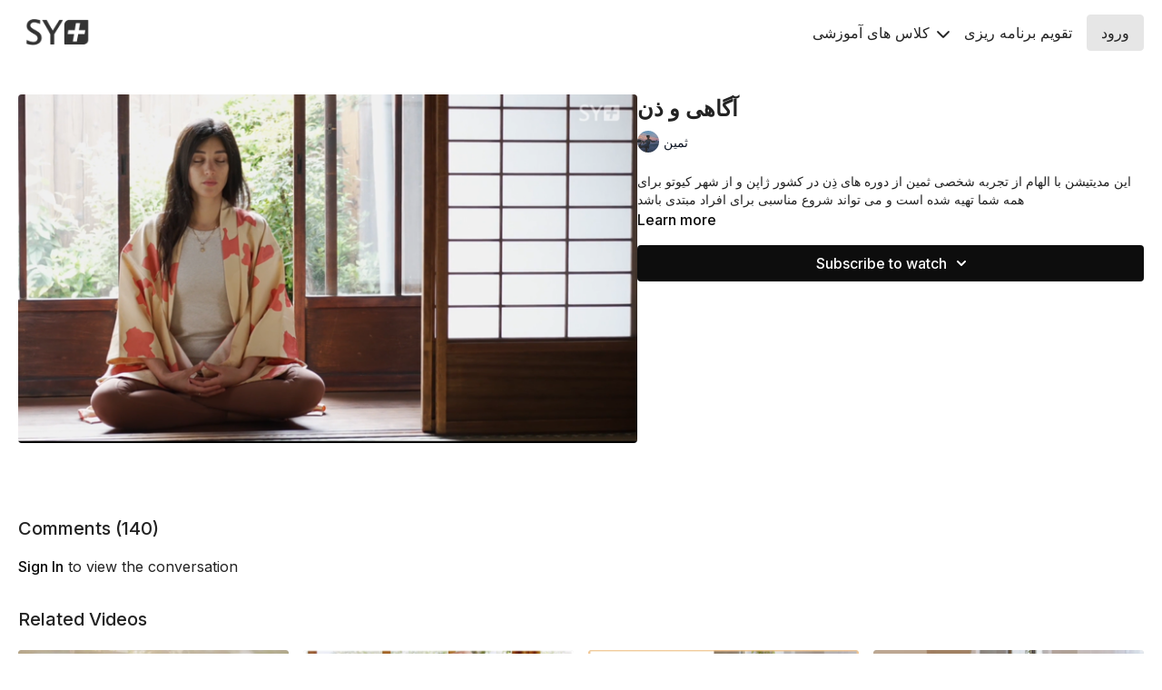

--- FILE ---
content_type: text/vnd.turbo-stream.html; charset=utf-8
request_url: https://www.saminyogaplus.com/programs/app03japan-e6750e.turbo_stream?playlist_position=sidebar&preview=false
body_size: -58
content:
<!DOCTYPE html><html><head><meta name="csrf-param" content="authenticity_token" />
<meta name="csrf-token" content="kAHSeYk-n_8ONNLJb-BBgZb2aIPL96kS6eTZPjqQ9MojuET9l96VEyEVnP4TUNAgMAnPvhhc40N_IFD-ZTHEZw" /></head><body><turbo-stream action="update" target="program_show"><template>
  <turbo-frame id="program_player">
      <turbo-frame id="program_content" src="/programs/app03japan-e6750e/program_content?playlist_position=sidebar&amp;preview=false">
</turbo-frame></turbo-frame></template></turbo-stream></body></html>

--- FILE ---
content_type: text/html; charset=utf-8
request_url: https://www.saminyogaplus.com/programs/app03japan-e6750e/related
body_size: 11132
content:
<turbo-frame id="program_related" target="_top">

    <div class="container " data-area="program-related-videos">
      <div class="cbt-related mt-8  pb-16">
        <div class="cbt-related-title text-xl font-medium">Related Videos</div>
          <div class="mt-5 grid grid-cols-1 sm:grid-cols-2 md:grid-cols-3 lg:grid-cols-4 xl:grid-cols-4 gap-x-4 gap-y-6">
              <div data-area="related-video-item" class="">
                <swiper-slide
  data-card="video_1839526"
  data-custom="content-card"
  class="self-start hotwired"
    data-short-description="سلام بر خورشید"
    data-author-title-0="ثمین" data-author-permalink-0="SAMINYOGA"
>

  <a class="card-image-container" data-turbo="true" data-turbo-prefetch="false" data-turbo-action="advance" data-turbo-frame="_top" onclick="window.CatalogAnalytics(&#39;clickContentItem&#39;, &#39;video&#39;, &#39;1839526&#39;, &#39;Related Videos&#39;); window.CatalogAnalytics(&#39;clickRelatedVideo&#39;, &#39;1839526&#39;, &#39;1&#39;, &#39;program_page&#39;)" href="/programs/sun-salutation-34585-52c271">
    <div class="image-container relative" data-test="catalog-card">
  <div class="relative image-content">
    <div aria-hidden="true" style="padding-bottom: 56%;"></div>
    <img loading="lazy" alt="سلام بر خورشید" decoding="async"
         src="https://alpha.uscreencdn.com/images/programs/1839526/horizontal/SUN_COVER.1661206541.jpg?auto=webp&width=350"
         srcset="https://alpha.uscreencdn.com/images/programs/1839526/horizontal/SUN_COVER.1661206541.jpg?auto=webp&width=350 350w,
            https://alpha.uscreencdn.com/images/programs/1839526/horizontal/SUN_COVER.1661206541.jpg?auto=webp&width=700 2x,
            https://alpha.uscreencdn.com/images/programs/1839526/horizontal/SUN_COVER.1661206541.jpg?auto=webp&width=1050 3x"
         class="card-image b-image absolute object-cover h-full top-0 left-0" style="opacity: 1;">
  </div>
    <div class="badge flex justify-center items-center text-white content-card-badge z-0">
      <span class="badge-item">12:26</span>
      <svg xmlns="http://www.w3.org/2000/svg" width="13" height="9" viewBox="0 0 13 9" fill="none" class="badge-item content-watched-icon" data-test="content-watched-icon">
  <path fill-rule="evenodd" clip-rule="evenodd" d="M4.99995 7.15142L12.0757 0.0756836L12.9242 0.924212L4.99995 8.84848L0.575684 4.42421L1.42421 3.57568L4.99995 7.15142Z" fill="currentColor"></path>
</svg>

    </div>

</div>
<div class="content-watched-overlay"></div>

</a>  <a class="card-title" data-turbo="true" data-turbo-prefetch="false" data-turbo-action="advance" data-turbo-frame="_top" title="سلام بر خورشید" aria-label="سلام بر خورشید" onclick="window.CatalogAnalytics(&#39;clickContentItem&#39;, &#39;video&#39;, &#39;1839526&#39;, &#39;Related Videos&#39;); window.CatalogAnalytics(&#39;clickRelatedVideo&#39;, &#39;1839526&#39;, &#39;1&#39;, &#39;program_page&#39;)" href="/programs/sun-salutation-34585-52c271">
    <span class="line-clamp-2">
      سلام بر خورشید
    </span>
</a></swiper-slide>


              </div>
              <div data-area="related-video-item" class="">
                <swiper-slide
  data-card="video_1841016"
  data-custom="content-card"
  class="self-start hotwired"
    data-short-description="روز سوم ریتریت هفت روزه یوگا"
    data-author-title-0="ثمین" data-author-permalink-0="SAMINYOGA"
>

  <a class="card-image-container" data-turbo="true" data-turbo-prefetch="false" data-turbo-action="advance" data-turbo-frame="_top" onclick="window.CatalogAnalytics(&#39;clickContentItem&#39;, &#39;video&#39;, &#39;1841016&#39;, &#39;Related Videos&#39;); window.CatalogAnalytics(&#39;clickRelatedVideo&#39;, &#39;1841016&#39;, &#39;2&#39;, &#39;program_page&#39;)" href="/programs/e03hb1080-7111d7">
    <div class="image-container relative" data-test="catalog-card">
  <div class="relative image-content">
    <div aria-hidden="true" style="padding-bottom: 56%;"></div>
    <img loading="lazy" alt="روز سوم ریتریت هفت روزه یوگا" decoding="async"
         src="https://alpha.uscreencdn.com/images/programs/1841016/horizontal/03.7DAY2.COVER_copy.1661391561.jpg?auto=webp&width=350"
         srcset="https://alpha.uscreencdn.com/images/programs/1841016/horizontal/03.7DAY2.COVER_copy.1661391561.jpg?auto=webp&width=350 350w,
            https://alpha.uscreencdn.com/images/programs/1841016/horizontal/03.7DAY2.COVER_copy.1661391561.jpg?auto=webp&width=700 2x,
            https://alpha.uscreencdn.com/images/programs/1841016/horizontal/03.7DAY2.COVER_copy.1661391561.jpg?auto=webp&width=1050 3x"
         class="card-image b-image absolute object-cover h-full top-0 left-0" style="opacity: 1;">
  </div>
    <div class="badge flex justify-center items-center text-white content-card-badge z-0">
      <span class="badge-item">41:52</span>
      <svg xmlns="http://www.w3.org/2000/svg" width="13" height="9" viewBox="0 0 13 9" fill="none" class="badge-item content-watched-icon" data-test="content-watched-icon">
  <path fill-rule="evenodd" clip-rule="evenodd" d="M4.99995 7.15142L12.0757 0.0756836L12.9242 0.924212L4.99995 8.84848L0.575684 4.42421L1.42421 3.57568L4.99995 7.15142Z" fill="currentColor"></path>
</svg>

    </div>

</div>
<div class="content-watched-overlay"></div>

</a>  <a class="card-title" data-turbo="true" data-turbo-prefetch="false" data-turbo-action="advance" data-turbo-frame="_top" title="روز سوم ریتریت هفت روزه یوگا" aria-label="روز سوم ریتریت هفت روزه یوگا" onclick="window.CatalogAnalytics(&#39;clickContentItem&#39;, &#39;video&#39;, &#39;1841016&#39;, &#39;Related Videos&#39;); window.CatalogAnalytics(&#39;clickRelatedVideo&#39;, &#39;1841016&#39;, &#39;2&#39;, &#39;program_page&#39;)" href="/programs/e03hb1080-7111d7">
    <span class="line-clamp-2">
      روز سوم ریتریت هفت روزه یوگا
    </span>
</a></swiper-slide>


              </div>
              <div data-area="related-video-item" class="">
                <swiper-slide
  data-card="video_2815105"
  data-custom="content-card"
  class="self-start hotwired"
    data-short-description="آشنایی با در مسير یوگا"
    data-author-title-0="ثمین" data-author-permalink-0="SAMINYOGA"
>

  <a class="card-image-container" data-turbo="true" data-turbo-prefetch="false" data-turbo-action="advance" data-turbo-frame="_top" onclick="window.CatalogAnalytics(&#39;clickContentItem&#39;, &#39;video&#39;, &#39;2815105&#39;, &#39;Related Videos&#39;); window.CatalogAnalytics(&#39;clickRelatedVideo&#39;, &#39;2815105&#39;, &#39;3&#39;, &#39;program_page&#39;)" href="/programs/app00approach-cfdcbc">
    <div class="image-container relative" data-test="catalog-card">
  <div class="relative image-content">
    <div aria-hidden="true" style="padding-bottom: 56%;"></div>
    <img loading="lazy" alt="آشنایی با در مسير یوگا" decoding="async"
         src="https://alpha.uscreencdn.com/images/programs/2815105/horizontal/2879d860-52fc-40a8-b8e8-f6fc71bdf068.jpg?auto=webp&width=350"
         srcset="https://alpha.uscreencdn.com/images/programs/2815105/horizontal/2879d860-52fc-40a8-b8e8-f6fc71bdf068.jpg?auto=webp&width=350 350w,
            https://alpha.uscreencdn.com/images/programs/2815105/horizontal/2879d860-52fc-40a8-b8e8-f6fc71bdf068.jpg?auto=webp&width=700 2x,
            https://alpha.uscreencdn.com/images/programs/2815105/horizontal/2879d860-52fc-40a8-b8e8-f6fc71bdf068.jpg?auto=webp&width=1050 3x"
         class="card-image b-image absolute object-cover h-full top-0 left-0" style="opacity: 1;">
  </div>
    <div class="badge flex justify-center items-center text-white content-card-badge z-0">
      <span class="badge-item">07:19</span>
      <svg xmlns="http://www.w3.org/2000/svg" width="13" height="9" viewBox="0 0 13 9" fill="none" class="badge-item content-watched-icon" data-test="content-watched-icon">
  <path fill-rule="evenodd" clip-rule="evenodd" d="M4.99995 7.15142L12.0757 0.0756836L12.9242 0.924212L4.99995 8.84848L0.575684 4.42421L1.42421 3.57568L4.99995 7.15142Z" fill="currentColor"></path>
</svg>

    </div>

</div>
<div class="content-watched-overlay"></div>

</a>  <a class="card-title" data-turbo="true" data-turbo-prefetch="false" data-turbo-action="advance" data-turbo-frame="_top" title="آشنایی با در مسير یوگا" aria-label="آشنایی با در مسير یوگا" onclick="window.CatalogAnalytics(&#39;clickContentItem&#39;, &#39;video&#39;, &#39;2815105&#39;, &#39;Related Videos&#39;); window.CatalogAnalytics(&#39;clickRelatedVideo&#39;, &#39;2815105&#39;, &#39;3&#39;, &#39;program_page&#39;)" href="/programs/app00approach-cfdcbc">
    <span class="line-clamp-2">
      آشنایی با در مسير یوگا
    </span>
</a></swiper-slide>


              </div>
              <div data-area="related-video-item" class="">
                <swiper-slide
  data-card="video_2101666"
  data-custom="content-card"
  class="self-start hotwired"
    data-short-description="روز پنجم آغازی نو"
    data-author-title-0="ثمین" data-author-permalink-0="SAMINYOGA"
>

  <a class="card-image-container" data-turbo="true" data-turbo-prefetch="false" data-turbo-action="advance" data-turbo-frame="_top" onclick="window.CatalogAnalytics(&#39;clickContentItem&#39;, &#39;video&#39;, &#39;2101666&#39;, &#39;Related Videos&#39;); window.CatalogAnalytics(&#39;clickRelatedVideo&#39;, &#39;2101666&#39;, &#39;4&#39;, &#39;program_page&#39;)" href="/programs/app050403-6b3a79">
    <div class="image-container relative" data-test="catalog-card">
  <div class="relative image-content">
    <div aria-hidden="true" style="padding-bottom: 56%;"></div>
    <img loading="lazy" alt="روز پنجم آغازی نو" decoding="async"
         src="https://alpha.uscreencdn.com/images/programs/2101666/horizontal/C.05.04.03.1676999951.jpg?auto=webp&width=350"
         srcset="https://alpha.uscreencdn.com/images/programs/2101666/horizontal/C.05.04.03.1676999951.jpg?auto=webp&width=350 350w,
            https://alpha.uscreencdn.com/images/programs/2101666/horizontal/C.05.04.03.1676999951.jpg?auto=webp&width=700 2x,
            https://alpha.uscreencdn.com/images/programs/2101666/horizontal/C.05.04.03.1676999951.jpg?auto=webp&width=1050 3x"
         class="card-image b-image absolute object-cover h-full top-0 left-0" style="opacity: 1;">
  </div>
    <div class="badge flex justify-center items-center text-white content-card-badge z-0">
      <span class="badge-item">22:17</span>
      <svg xmlns="http://www.w3.org/2000/svg" width="13" height="9" viewBox="0 0 13 9" fill="none" class="badge-item content-watched-icon" data-test="content-watched-icon">
  <path fill-rule="evenodd" clip-rule="evenodd" d="M4.99995 7.15142L12.0757 0.0756836L12.9242 0.924212L4.99995 8.84848L0.575684 4.42421L1.42421 3.57568L4.99995 7.15142Z" fill="currentColor"></path>
</svg>

    </div>

</div>
<div class="content-watched-overlay"></div>

</a>  <a class="card-title" data-turbo="true" data-turbo-prefetch="false" data-turbo-action="advance" data-turbo-frame="_top" title="روز پنجم آغازی نو" aria-label="روز پنجم آغازی نو" onclick="window.CatalogAnalytics(&#39;clickContentItem&#39;, &#39;video&#39;, &#39;2101666&#39;, &#39;Related Videos&#39;); window.CatalogAnalytics(&#39;clickRelatedVideo&#39;, &#39;2101666&#39;, &#39;4&#39;, &#39;program_page&#39;)" href="/programs/app050403-6b3a79">
    <span class="line-clamp-2">
      روز پنجم آغازی نو
    </span>
</a></swiper-slide>


              </div>
          </div>
        </div>
      </div>
    </div>
</turbo-frame>